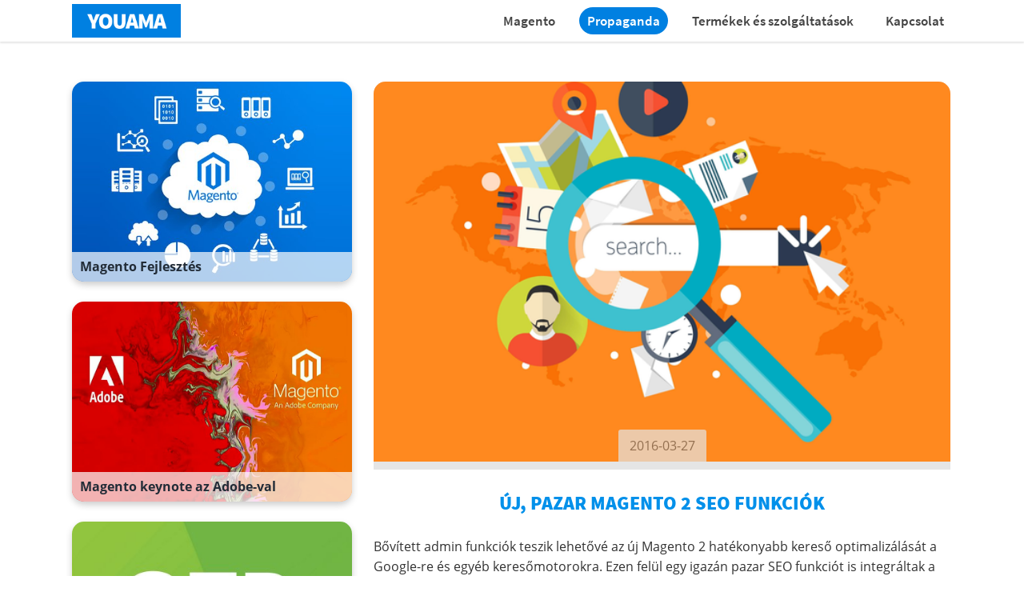

--- FILE ---
content_type: text/html; charset=utf-8
request_url: https://youama.hu/magento-propaganda/uj-pazar-magento-2-seo-funkciok
body_size: 5305
content:
            <!DOCTYPE html>
            <html lang="hu">
            <head>
                <meta http-equiv="Content-Type" content="text/html; charset=utf-8">
                <meta charset="utf-8">
                <title>Új, pazar Magento 2 SEO funkciók - Youama</title>
                <meta name="description" content="Bővített admin funkciók teszik lehetővé az új Magento 2 hatékonyabb kereső optimalizálását a Google-re és egyéb keresőmotorokra. Ezen felül egy igazán pazar SEO funkciót is integráltak a Magento 2 webshopba: a Schema.org-on alapuló Google Rich Snippetek átszövik a teljes Magento 2-t. A Magento eddig ismert SEO funkciói természetesen megmaradtak, de nézzük milyen új funkciók és lehetőségek váltal elérhetővé.">
                <meta name="keywords" content="magento,magento2,webshop,shop,áruház,webáruház,ecommerce,php,integráció,vásárlás,seo">
                <meta name="robots" content="INDEX,FOLLOW">
                <meta name="author" content="Belicza Dávid, YOUAMA.HU., https://youama.hu">
                <meta name="viewport" content="width=device-width user-scalable=0 initial-scale=1.0">
                <meta name="theme-color" content="#007fe0">
                <link rel="icon" href="https://youama.hu/favicon.ico" type="image/x-icon">
                <link rel="shortcut icon" href="https://youama.hu/favicon.ico" type="image/x-icon">
                <link href="https://fonts.googleapis.com/css?family=Open+Sans:400,300" rel="stylesheet" type="text/css">
                <link rel="stylesheet" href="https://youama.hu/frontend/css/styles.css" type="text/css">
                <link rel="stylesheet" href="https://youama.hu/frontend/css/remote.css" type="text/css">
                <script src="https://youama.hu/frontend/js/jquery.js"></script>
                <link rel="canonical" href="https://youama.hu/magento-propaganda/uj-pazar-magento-2-seo-funkciok">
                <script>
                    (function(i,s,o,g,r,a,m){i['GoogleAnalyticsObject']=r;i[r]=i[r]||function(){
                            (i[r].q=i[r].q||[]).push(arguments)},i[r].l=1*new Date();a=s.createElement(o),
                        m=s.getElementsByTagName(o)[0];a.async=1;a.src=g;m.parentNode.insertBefore(a,m)
                    })(window,document,'script','//www.google-analytics.com/analytics.js','ga');

                    ga('create', 'UA-72241812-1', 'auto');
                    ga('send', 'pageview');
                </script>
            </head>
            <body>
                <div class="cover"></div>

                <div class="wrapper">

                    <header class="outer-block outer-header no-select" itemscope itemtype="https://schema.org/WPHeader">
                        <div class="inner-block inner-header">
                            <div class="header-logo">
                                <a href="https://youama.hu" class="youama-font youama-weight" rel="nofollow">
                                    <img
                                        src="https://youama.hu/frontend/image/logo_magento_webaruhaz_fejlesztes_keszites_2.png"
                                        alt="Magento Webáruház Fejlesztés"/>
                                </a>
                            </div>
                            <nav class="menu youama-font">
                                <ul>
                                    <li class="menu-home" itemscope itemtype="https://schema.org/SiteNavigationElement">
                                        <a href="https://youama.hu" itemprop="url">
                                            <span itemprop="name">Magento</span>
                                        </a>
                                    </li>
                                    <li class="menu-blog" itemscope itemtype="https://schema.org/SiteNavigationElement">
                                        <a href="https://youama.hu/magento-propaganda" itemprop="url">
                                            <span itemprop="name">Propaganda</span>
                                        </a>
                                    </li>
                                    <li class="menu-products" itemscope itemtype="https://schema.org/SiteNavigationElement">
                                        <a href="https://youama.hu/magento-webshop-fejlesztes" itemprop="url">
                                            <span itemprop="name">Termékek és szolgáltatások</span>
                                        </a>
                                    </li>
                                    <li class="menu-contact" itemscope itemtype="https://schema.org/SiteNavigationElement">
                                        <a href="https://youama.hu/kapcsolat" itemprop="url">
                                            <span itemprop="name">Kapcsolat</span>
                                        </a>
                                    </li>
                                </ul>
                            </nav>
                            <div class="hamburger-menu">
                                <div class="menu-button">
                                    <a id="nav-toggle" href="#">
                                        <span></span>
                                    </a>
                                </div>
                            </div>
                        </div>
                    </header>

                    <div class="outer-block outer-header-helper">
                        <div class="inner-block inner-header-helper">
                        </div>
                    </div>
                    <div class="outer-block outer-content">
                <div class="inner-block inner-content">

                    <article class="outer-box post-entry normal-post post-to-right" itemscope itemtype="https://schema.org/NewsArticle">
                        <meta itemscope itemprop="mainEntityOfPage"  itemType="https://schema.org/WebPage" itemid="https://youama.hu/magento-propaganda" />

                        <div class="inner-box">

                            <div class="lead-image" itemprop="image" itemscope itemtype="https://schema.org/ImageObject">
                                <img src="https://youama.hu/media/post/thumb-seo.png" />
                                <meta itemprop="url" content="https://youama.hu/media/post/thumb-seo.png" />
                                <meta itemprop="width" content="696" />
                                <meta itemprop="height" content="696" />
                            </div>

                            <p class="date" itemprop="datePublished">
                                2016-03-27                            </p>

                            <h1 class="title" itemprop="headLine">
                                Új, pazar Magento 2 SEO funkciók                            </h1>

                            <p class="preview" itemprop="description">
                                Bővített admin funkciók teszik lehetővé az új Magento 2 hatékonyabb kereső optimalizálását a Google-re és egyéb keresőmotorokra. Ezen felül egy igazán pazar SEO funkciót is integráltak a Magento 2 webshopba: a Schema.org-on alapuló Google Rich Snippetek átszövik a teljes Magento 2-t. A Magento eddig ismert SEO funkciói természetesen megmaradtak, de nézzük milyen új funkciók és lehetőségek váltal elérhetővé.                            </p>

                            <div class="content">
                                <h2>
Automatizált meta Tagek, termékkép feliratok
</h2>

<p>
A már korábbról ismert termék oldali meta funkciók automatikusan is kitölthetővé váltak, amelyeket a helyfoglalókkal konfigurálhatunk, így nem kell majd egyenként kitölteni a meta adatokat. Természetesen mindez tömegesen állítható egyszerre az összes termékre, de akár külön-külön is, valamint boltonként illetve globálisan. Ezzel együtt a termékképek feliratozása is lehetővé vált, amely segítségével a Google gyorsabban és könyebben tudja meghatározni, hogy miről szól a kép.
</p>

<span class="post-image">
<img src="https://youama.hu/media/post/meta-tags.png" alt="Termék meta tagek">
</span>

<h2>
Tovább fejlesztett Canonical URL készítő
</h2>

<p>
A canonical URL mostmár nem csak a kategóriákat védi egymástól, hanem magán a kategórián belül is rendet tesz. Ha beállítjuk, a canonical tag szűrés esetén is mindig a kategóriára mutat, így <strong>sok százszoros tartalom duplikálódástól menti meg a webshopot</strong>. A kategória oldalon mostmár a lapozó tag is megjelenik a meta adatokban, amely közli a Google-lel és az egyéb keresőmotorokkal, hogy a kategória oldalnak folytatása van - amennyiben lapozható az oldal.
</p>

<h2>
Konfigurálható sitemap és robots.txt
</h2>

<span class="post-image">
<img src="https://youama.hu/media/post/xml-sitemap.png" alt="Magento sitemap robots.txt">
</span>


<p>
Az új oldaltérkép generálót már lehetséges konfigurálni. Megadhatjuk az oldal típusok értékét, így súlyozva az oldalakat a Google-ben. Pl. a termék oldalaknak nagyobb értéket állíthatunk be, míg a CMS oldalakat (impresszum, ÁSZF) hátrébb sorolhatjuk. A robots.txt pedig - amelyben a sitemap is jelölve van - szabadon szerkeszthetővé vált az admin felületen keresztül.
</p>

<h2>
Schema.org - az "oldal beszél" funkció
</h2>

<p>
A Schema.org egy specifikáció a HTML kiegészítéséhez, amelyet a Magento 2 alap sablonja is használ. A Schema.org funkcióit felhasználva a webshopból sokkal egyértelműbb adatokat tud kinyerni a Google, mint a Schema.org nélkül. Így a Magento képes <i>megmondani</i> a Google-nek, hogy mennyi a termék ára, melyik leírás tartozik hozzá, mennyire értékelték, kik értékelték, ki a gyártója és még rengeteg egyéb hasonló információt képes <i>közölni</i> a Google számára. 
</p>

<h1 class="quote">
...a Magento képes megmondani a Google-nek, hogy mennyi a termék ára, melyik leírás tartozik hozzá, mennyire értékelték, kik értékelték...
</h1>

<p>
Ez azért is előnyős, mert ha rákeresünk a Google-ben egy konkrét termékre, amely több áruházban is megtalálható, akkor a Google nagy eséllyel annak az áruháznak a termékét fogja előrébb venni, amelyik megfelelően fel lett <i>drótozva</i> a Shcmea.org funkcióival. A Google időnként az ilyen találatokat részletezve, kiemelve listázza. <strong>A kiemelt listázásban lévő extra elemeket a Google Rich Snippet-nek nevezi</strong>. Ezek a snippetek azért is fontosak, mert a Google Asszisztens (egy mesterséges intelligencia réteg a Google kereső felett) ezeket kommunikálja a felhasználók számára, gyakran definíciókat, gallériákat, egyedi listákat épít belőle a kereső rendszer.
</p>

<span class="post-image">
<img src="https://youama.hu/media/post/rich-snippets.png" alt="Magento schema.org rich snippets">
</span>

<h2>
Szorosabb Google integráció
</h2>

<span class="post-image">
<img src="https://youama.hu/media/post/google-api.png" alt="Google SEO adwords Magento">
</span>

<p>
A Magento 2 már jóval szorosabban integrálva lett a Google-lel, mint elődje. A Universal Google Analytics, a Tracking, az AdWords és a Tag Managerek váltak könnyebben konfigurálhatóvá. Ez utóbbi funkció csak az Enterprise kiadásba került bele alap funkcióként.
</p>                            </div>

                            <div class="rich-meta-author">
                                <span class="meta-item" itemprop="author" itemscope itemtype="https://schema.org/Person">
                                    Ezt a cikket <span itemprop="name">Magento szakértők</span> publikálták</span>

                                <span class="meta-item" itemprop="publisher" itemscope itemtype="https://schema.org/Organization">
                                    <span itemprop="logo" itemscope itemtype="https://schema.org/ImageObject">
                                        <img src="https://youama.hu/frontend/image/magento_szakerto.png" />
                                        <meta itemprop="url" content="https://youama.hu/frontend/image/business_logo.png">
                                        <meta itemprop="width" content="600">
                                        <meta itemprop="height" content="60">
                                    </span>
                                    <meta itemprop="name" content="Youama" />
                                </span>
                            </div>
                        </div>

                        <meta itemprop="datePublished" content="2016-03-27"/>
                        <meta itemprop="dateModified" content="2016-03-27"/>
                    </article>

                    <aside class="thin-left">
                        <div class="collection-block">

                            <div class="product-list">

                                <div class="mini-block-item box-round box-shadow-width-hover first odd">
                                    <div class="mini-block-inner">
                                        <a href="https://youama.hu/magento-webaruhaz-fejlesztes-hosting-seo">
                                            <div class="virtual-image" style="background-image: url('https://youama.hu/frontend/image/product-development-3.jpg');">
                                            </div>
                                        </a>
                                        <div class="regular-box-title">
                                            <div class="text-line-bg">
                                            </div>
                                            <h5 class="title">
                                                <a href="https://youama.hu/magento-webaruhaz-fejlesztes-hosting-seo">
                                                    Magento Fejlesztés                                                </a>
                                            </h5>
                                        </div>
                                    </div>
                                </div>

                                                                
                                                                    
                                                                            <div class="mini-block-item box-round box-shadow-width-hover even">
                                            
                                            <div class="mini-block-inner">
                                                <a href="https://youama.hu/magento-propaganda/magento-keynote-az-adobe-val">
                                                    <div class="virtual-image" style="background-image: url('https://youama.hu/media/post/thumb-magento-adobe.jpg');">
                                                    </div>
                                                </a>
                                                <div class="regular-box-title">
                                                    <div class="text-line-bg">
                                                    </div>
                                                    <h5 class="title">
                                                        <a href="https://youama.hu/magento-propaganda/magento-keynote-az-adobe-val">
                                                            Magento keynote az Adobe-val                                                        </a>
                                                    </h5>
                                                </div>
                                            </div>
                                        </div>
                                                                                                        
                                                                            <div class="mini-block-item box-round box-shadow-width-hover odd">
                                            
                                            <div class="mini-block-inner">
                                                <a href="https://youama.hu/magento-propaganda/ingyenes-otp-bankkartyas-fizetes-magento-2-webaruhazra">
                                                    <div class="virtual-image" style="background-image: url('https://youama.hu/media/post/thumb-fizetesi-modul-otp-2.jpg');">
                                                    </div>
                                                </a>
                                                <div class="regular-box-title">
                                                    <div class="text-line-bg">
                                                    </div>
                                                    <h5 class="title">
                                                        <a href="https://youama.hu/magento-propaganda/ingyenes-otp-bankkartyas-fizetes-magento-2-webaruhazra">
                                                            Ingyenes OTP bankkártyás fizetés Magento 2 webáruházra                                                        </a>
                                                    </h5>
                                                </div>
                                            </div>
                                        </div>
                                                                                                        
                                                                            <div class="mini-block-item box-round box-shadow-width-hover even">
                                            
                                            <div class="mini-block-inner">
                                                <a href="https://youama.hu/magento-propaganda/a-big-bus-is-magento-webaruhazat-hasznal">
                                                    <div class="virtual-image" style="background-image: url('https://youama.hu/media/post/thumb-magento-big-bus-webaruhaz-fejlesztes.jpg');">
                                                    </div>
                                                </a>
                                                <div class="regular-box-title">
                                                    <div class="text-line-bg">
                                                    </div>
                                                    <h5 class="title">
                                                        <a href="https://youama.hu/magento-propaganda/a-big-bus-is-magento-webaruhazat-hasznal">
                                                            A Big Bus is Magento webáruházat használ                                                        </a>
                                                    </h5>
                                                </div>
                                            </div>
                                        </div>
                                                                                                        
                                                                            <div class="mini-block-item box-round box-shadow-width-hover odd">
                                            
                                            <div class="mini-block-inner">
                                                <a href="https://youama.hu/magento-propaganda/a-magento-mar-nem-csak-e-kereskedelemi-platform">
                                                    <div class="virtual-image" style="background-image: url('https://youama.hu/media/post/thumb-a-magento-mar-nem-csak-e-commerce.jpg');">
                                                    </div>
                                                </a>
                                                <div class="regular-box-title">
                                                    <div class="text-line-bg">
                                                    </div>
                                                    <h5 class="title">
                                                        <a href="https://youama.hu/magento-propaganda/a-magento-mar-nem-csak-e-kereskedelemi-platform">
                                                            A Magento már nem csak e-kereskedelemi platform                                                        </a>
                                                    </h5>
                                                </div>
                                            </div>
                                        </div>
                                                                                                        
                                                                            <div class="mini-block-item box-round box-shadow-width-hover even">
                                            
                                            <div class="mini-block-inner">
                                                <a href="https://youama.hu/magento-propaganda/bezart-a-magento-connect-sok-ezer-modul-tunt-el">
                                                    <div class="virtual-image" style="background-image: url('https://youama.hu/media/post/thumb-sok-ezer-magento-modul-tunt-el-bezart-connect.jpg');">
                                                    </div>
                                                </a>
                                                <div class="regular-box-title">
                                                    <div class="text-line-bg">
                                                    </div>
                                                    <h5 class="title">
                                                        <a href="https://youama.hu/magento-propaganda/bezart-a-magento-connect-sok-ezer-modul-tunt-el">
                                                            Bezárt a Magento Connect, sok ezer modul tűnt el                                                        </a>
                                                    </h5>
                                                </div>
                                            </div>
                                        </div>
                                                                                                        
                                                                            <h5 class="title more-title">
                                            <a href="https://youama.hu/magento-propaganda/kodbiztonsag-a-magento-2-ben-interceptor">
                                                Kódbiztonság a Magento 2-ben: Interceptor                                            </a>
                                        </h5>
                                                                                                        
                                                                            <h5 class="title more-title">
                                            <a href="https://youama.hu/magento-propaganda/objektumorientalt-tervezesi-mintak">
                                                Objektumorientált tervezési minták                                            </a>
                                        </h5>
                                                                                                        
                                                                            <h5 class="title more-title">
                                            <a href="https://youama.hu/magento-propaganda/a-burger-king-is-magentot-hasznal">
                                                A Burger King is Magentot használ                                            </a>
                                        </h5>
                                                                                                        
                                                                            <h5 class="title more-title">
                                            <a href="https://youama.hu/magento-propaganda/visszatert-az-alapito">
                                                Visszatért az alapító                                            </a>
                                        </h5>
                                                                                                        
                                                                            <h5 class="title more-title">
                                            <a href="https://youama.hu/magento-propaganda/mvvm-a-magento-utokartyaja">
                                                MVVM - A Magento ütőkártyája                                            </a>
                                        </h5>
                                                                    
                                <h5 class="title more-title last-of-aside">
                                    <a href="https://youama.hu/magento-propaganda">
                                        Mégtöbb Magento cikk...
                                    </a>
                                </h5>

                            </div>

                        </div>
                    </aside>

                </div>
            </div>
                        <footer class="outer-block outer-footer no-select" itemscope itemtype="https://schema.org/WPFooter">
                    <div class="inner-block inner-footer">
                        <ul class="impress-menu">
                            <li itemscope itemtype="https://schema.org/SiteNavigationElement">
                                <a href="https://youama.hu" itemprop="url">
                                    <span itemprop="name">Magento</span>
                                </a>
                            </li>
                            <li itemscope itemtype="https://schema.org/SiteNavigationElement">
                                <a href="https://youama.hu/magento-propaganda" itemprop="url">
                                    <span itemprop="name">Propaganda</span>
                                </a>
                            </li>
                            <li itemscope itemtype="https://schema.org/SiteNavigationElement">
                                <a href="https://youama.hu/magento-webshop-fejlesztes" itemprop="url">
                                    <span itemprop="name">Termékek és szolgáltatások</span>
                                </a>
                            </li>
                            <li itemscope itemtype="https://schema.org/SiteNavigationElement">
                                <a href="https://youama.hu/impresszum" itemprop="url">
                                    <span itemprop="name">Impresszum</span>
                                </a>
                            </li>
                            <li itemscope itemtype="https://schema.org/SiteNavigationElement">
                                <a href="https://youama.hu/kapcsolat" itemprop="url">
                                    <span itemprop="name">Kapcsolat</span>
                                </a>
                            </li>
                            <li itemscope itemtype="https://schema.org/SiteNavigationElement">
                                <a target="_blank" href="http://www.youama.com" itemprop="url">
                                    <span itemprop="name">English</span>
                                </a>
                            </li>
                        </ul>
                        <div class="social">
                            <a href="https://plus.google.com/+YouamaHu-Magento-Fejlesztes" target="_blank" class="google">
                                <span>Google Plus</span>
                            </a>
                            <a href="https://www.youtube.com/channel/UC_9z3qlUMO-RT2x-rZuMeuQ" target="_blank" class="youtube">
                                <span>Youtube</span>
                            </a>
                        </div>
                        <div class="licence">
                            <p class="logo-mini">
                                <img src="https://youama.hu/frontend/image/logo_black.png" itemprop="author" rel="author" alt="Magento Webáruház Fejlesztés"/>
                            </p>
                            <p class="rights">
                                A Magento &reg; márkanév tulajdonosa a Magento Inc.
                                <br />
                                Youama&trade; 2012 - 2026 Minden jog fenntartva.
                                <br />
                                <a href="https://davidbelicza.com" target="_blank">Belicza Dávid</a>
                            </p>
                        </div>

                    </div>
                </footer>

                </div> <!-- wrapper -->

                <script src="https://youama.hu/frontend/js/animation.js"></script>
                <script src="https://youama.hu/frontend/js/mail.js"></script>
                <script src="https://youama.hu/frontend/js/remote.js"></script>

                <script>
                    jQuery(document).ready(function() {
                        var registeredPage = 'blog';

                        if (registeredPage === 'contact') {
                            jQuery().youamaMailer({
                                url: 'https://youama.hu/'
                            });
                        }

                        jQuery().youamaAnimation({
                            page : registeredPage
                        });

                        jQuery('.youama-thumb').featherlight();
                    });
                </script>
            </body>
            </html>
        

--- FILE ---
content_type: text/css
request_url: https://youama.hu/frontend/css/styles.css
body_size: 49945
content:
@font-face {
  font-family: 'Source Sans Pro';
  font-style: normal;
  font-weight: 300;
  src: local('Source Sans Pro Light'), local('SourceSansPro-Light'), url(https://fonts.gstatic.com/s/sourcesanspro/v11/6xKydSBYKcSV-LCoeQqfX1RYOo3ik4zwmRdr.ttf) format('truetype');
}
@font-face {
  font-family: 'Source Sans Pro';
  font-style: normal;
  font-weight: 400;
  src: local('Source Sans Pro Regular'), local('SourceSansPro-Regular'), url(https://fonts.gstatic.com/s/sourcesanspro/v11/6xK3dSBYKcSV-LCoeQqfX1RYOo3qNq7g.ttf) format('truetype');
}
@font-face {
  font-family: 'Source Sans Pro';
  font-style: normal;
  font-weight: 600;
  src: local('Source Sans Pro SemiBold'), local('SourceSansPro-SemiBold'), url(https://fonts.gstatic.com/s/sourcesanspro/v11/6xKydSBYKcSV-LCoeQqfX1RYOo3i54rwmRdr.ttf) format('truetype');
}
@font-face {
  font-family: 'Source Sans Pro';
  font-style: normal;
  font-weight: 700;
  src: local('Source Sans Pro Bold'), local('SourceSansPro-Bold'), url(https://fonts.gstatic.com/s/sourcesanspro/v11/6xKydSBYKcSV-LCoeQqfX1RYOo3ig4vwmRdr.ttf) format('truetype');
}
@font-face {
  font-family: 'Source Sans Pro';
  font-style: normal;
  font-weight: 900;
  src: local('Source Sans Pro Black'), local('SourceSansPro-Black'), url(https://fonts.gstatic.com/s/sourcesanspro/v11/6xKydSBYKcSV-LCoeQqfX1RYOo3iu4nwmRdr.ttf) format('truetype');
}
@font-face {
  font-family: 'Open Sans';
  font-style: normal;
  font-weight: 300;
  src: local('Open Sans Light'), local('OpenSans-Light'), url(https://fonts.gstatic.com/s/opensans/v15/mem5YaGs126MiZpBA-UN_r8OXOhs.ttf) format('truetype');
}
@font-face {
  font-family: 'Open Sans';
  font-style: normal;
  font-weight: 400;
  src: local('Open Sans Regular'), local('OpenSans-Regular'), url(https://fonts.gstatic.com/s/opensans/v15/mem8YaGs126MiZpBA-UFW50e.ttf) format('truetype');
}
@font-face {
  font-family: 'Open Sans';
  font-style: normal;
  font-weight: 700;
  src: local('Open Sans Bold'), local('OpenSans-Bold'), url(https://fonts.gstatic.com/s/opensans/v15/mem5YaGs126MiZpBA-UN7rgOXOhs.ttf) format('truetype');
}
@font-face {
  font-family: 'Open Sans';
  font-style: normal;
  font-weight: 800;
  src: local('Open Sans ExtraBold'), local('OpenSans-ExtraBold'), url(https://fonts.gstatic.com/s/opensans/v15/mem5YaGs126MiZpBA-UN8rsOXOhs.ttf) format('truetype');
}
body {
  margin: 0 auto;
  padding: 0;
  background-color: #ffffff;
  font-family: 'Open Sans', sans-serif;
  font-weight: 300;
  -webkit-font-smoothing: antialiased;
}
hr {
  border: 1px solid #eeeeee;
  margin-top: 20px;
  margin-bottom: 40px;
}
.no-wrap {
  white-space: nowrap;
}
.no-select {
  -webkit-touch-callout: none;
  -webkit-user-select: none;
  -khtml-user-select: none;
  -moz-user-select: none;
  -ms-user-select: none;
  user-select: none;
}
.youama-font {
  font-family: 'Source Sans Pro', sans-serif;
}
.youama-weight {
  font-weight: 700;
}
.attention-title {
  color: #0090ea;
}
.outer-block {
  float: left;
  width: 100%;
  background-color: #ffffff;
}
.inner-block {
  max-width: 1100px;
  margin: 0 auto;
}
.bordered-block {
  border-top: 1px solid #cccccc;
  border-bottom: 1px solid #cccccc;
}
.outer-header {
  background-color: #ffffff;
  position: fixed;
  z-index: 999;
  box-shadow: 0 2px 2px rgba(0, 0, 0, 0.1);
}
.outer-header-helper {
  height: 52px;
  transition: 0.2s ease-in-out;
  -o-transition: 0.2s ease-in-out;
  -moz-transition: 0.2s ease-in-out;
  -webkit-transition: 0.2s ease-in-out;
  background-color: #ffffff;
}
.outer-header-helper.close-in-header {
  height: 40px;
}
.outer-header.close-in-header .header-logo img {
  height: 40px;
  width: auto;
  padding: 0;
}
.outer-header.close-in-header .menu ul {
  margin-top: 3px;
}
.outer-header.close-in-header .menu li {
  margin-left: 5px;
}
.outer-header.close-in-header .menu-button {
  padding-top: 17px !important;
}
.menu-button {
  transition: 0.2s ease-in-out;
  -o-transition: 0.2s ease-in-out;
  -moz-transition: 0.2s ease-in-out;
  -webkit-transition: 0.2s ease-in-out;
}
.header-logo {
  float: left;
  background-color: #ffffff;
  line-height: 0;
}
.header-logo img {
  height: 42px;
  padding: 5px 0;
  width: auto;
  transition: 0.2s ease-in-out;
  -o-transition: 0.2s ease-in-out;
  -moz-transition: 0.2s ease-in-out;
  -webkit-transition: 0.2s ease-in-out;
}
@media screen and (max-width: 1015px) {
  .header-logo img {
    height: 52px;
    padding: 0;
  }
}
.header-logo a,
.header-logo a:hover,
.header-logo a:visited {
  text-decoration: none;
}
.featherlight {
  -webkit-tap-highlight-color: rgba(0, 0, 0, 0);
}
.cover {
  display: none;
  position: fixed;
  left: 0;
  top: 0;
  width: 100%;
  height: 100%;
  z-index: 990;
  background-color: #0A264E;
  opacity: 0;
  transition: 0.5s ease-in-out;
  -o-transition: 0.5s ease-in-out;
  -moz-transition: 0.5s ease-in-out;
  -webkit-transition: 0.5s ease-in-out;
}
.menu {
  float: right;
}
.menu ul {
  padding: 0;
  float: left;
  margin: 9px 0 0;
  transition: 0.2s ease-in-out;
  -o-transition: 0.2s ease-in-out;
  -moz-transition: 0.2s ease-in-out;
  -webkit-transition: 0.2s ease-in-out;
}
.menu ul li {
  margin: 0;
  padding: 0;
  list-style: none;
  float: left;
  margin-left: 20px;
  transition: 0.2s ease-in-out;
  -o-transition: 0.2s ease-in-out;
  -moz-transition: 0.2s ease-in-out;
  -webkit-transition: 0.2s ease-in-out;
}
.menu ul li a,
.menu ul li a:visited {
  color: #444444;
  text-decoration: none;
  font-weight: 600;
  font-size: 17px;
  padding: 6px 10px;
  display: inline;
  float: left;
  border-radius: 50px;
}
.menu ul li a:hover {
  color: #ffffff;
  text-decoration: none;
  background-color: #0080e1;
  transition: 0.2s ease-in-out;
  -o-transition: 0.2s ease-in-out;
  -moz-transition: 0.2s ease-in-out;
  -webkit-transition: 0.2s ease-in-out;
}
.menu ul li.active-menu a {
  color: #ffffff;
  text-decoration: none;
  background-color: #0080e1;
  transition: 0.5s ease-in-out;
  -o-transition: 0.5s ease-in-out;
  -moz-transition: 0.5s ease-in-out;
  -webkit-transition: 0.5s ease-in-out;
}
@media screen and (max-width: 1140px) {
  .inner-block {
    margin-left: 40px;
    margin-right: 40px;
  }
}
@media screen and (max-width: 1015px) {
  .inner-block {
    margin-left: 20px;
    margin-right: 20px;
  }
  .inner-header {
    margin-left: 0;
    margin-right: 0;
  }
  .function-block .left,
  .function-block .right {
    float: left !important;
    width: 100% !important;
  }
  .hamburger-menu {
    position: fixed;
    right: 20px;
    top: 0;
    -webkit-tap-highlight-color: rgba(0, 0, 0, 0);
  }
  .hamburger-menu .menu-button {
    position: relative;
    width: 40px;
    height: 40px;
    cursor: pointer;
    padding-top: 23px;
  }
  .hamburger-menu .menu-button #nav-toggle span,
  .hamburger-menu .menu-button #nav-toggle span:before,
  .hamburger-menu .menu-button #nav-toggle span:after {
    cursor: pointer;
    border-radius: 4px;
    height: 5px;
    width: 35px;
    background: #007fe0;
    position: absolute;
    display: block;
    content: '';
  }
  .hamburger-menu .menu-button #nav-toggle span:before {
    top: -10px;
  }
  .hamburger-menu .menu-button #nav-toggle span:after {
    bottom: -10px;
  }
  .hamburger-menu .menu-button #nav-toggle span,
  .hamburger-menu .menu-button #nav-toggle span:before,
  .hamburger-menu .menu-button #nav-toggle span:after {
    transition: 0.2s ease-in-out;
    -o-transition: 0.2s ease-in-out;
    -moz-transition: 0.2s ease-in-out;
    -webkit-transition: 0.2s ease-in-out;
  }
  .hamburger-menu .menu-button #nav-toggle.active span {
    background-color: transparent;
  }
  .hamburger-menu .menu-button #nav-toggle.active span:before,
  .hamburger-menu .menu-button #nav-toggle.active span:after {
    top: 0;
  }
  .hamburger-menu .menu-button #nav-toggle.active span:before {
    transform: rotate(45deg);
  }
  .hamburger-menu .menu-button #nav-toggle.active span:after {
    transform: rotate(-45deg);
  }
  .menu {
    display: none;
    position: fixed;
    width: 100%;
    height: 100%;
    left: 0;
    top: 70px;
  }
  .menu ul {
    margin: 0 20%;
    padding: 0;
    float: none;
  }
  .menu ul li {
    float: left;
    clear: both;
    padding: 0;
    margin: 0 !important;
    width: 100%;
    opacity: 0;
    transition: 0.5s ease-in-out;
    -o-transition: 0.5s ease-in-out;
    -moz-transition: 0.5s ease-in-out;
    -webkit-transition: 0.5s ease-in-out;
  }
  .menu ul li a,
  .menu ul li a:hover,
  .menu ul li a:visited,
  .menu ul li a:visited:hover {
    color: #ffffff;
    font-size: 18px;
    display: block;
    text-align: center;
    float: none;
    background-color: #0080e1;
    padding: 10px 5px;
    border: 0;
    transition: 0.1s ease-in-out;
    -o-transition: 0.1s ease-in-out;
    -moz-transition: 0.1s ease-in-out;
    -webkit-transition: 0.1s ease-in-out;
    -webkit-tap-highlight-color: rgba(18, 104, 202, 0.8);
  }
  .menu ul li a:active,
  .menu ul li a:hover,
  .menu ul li a:visited:hover {
    background-color: white !important;
    color: #0080e1;
  }
  .menu ul li.active-menu a {
    background-color: white !important;
    color: #0080e1;
  }
  .menu-step1 .menu {
    display: block;
  }
  .menu-step1 .cover {
    display: block;
  }
  .menu-step1 .header-logo {
    background-color: #007fe0;
  }
  .menu-step2 .header-logo {
    text-align: center;
    transition: 0.5s ease-in-out;
    -o-transition: 0.5s ease-in-out;
    -moz-transition: 0.5s ease-in-out;
    -webkit-transition: 0.5s ease-in-out;
  }
  .menu-step3 .cover {
    opacity: 0.8;
  }
  .menu-step3 .hamburger-menu .menu-button #nav-toggle span:before,
  .menu-step3 .hamburger-menu .menu-button #nav-toggle span:after {
    background: #ffffff;
  }
  .menu-step3 .hamburger-menu .menu-button #nav-toggle:not(.active) span {
    background: #ffffff;
  }
  .menu-step4 .menu li {
    margin: 10px 0 !important;
    opacity: 1;
  }
  .menu-step4 .hamburger-menu .menu-button #nav-toggle.active span {
    background: transparent;
  }
}
.box-round {
  border-radius: 15px;
  overflow: hidden;
}
.box-shadow,
.box-shadow-width-hover {
  box-shadow: 0 4px 8px 0 rgba(0, 0, 0, 0.2);
  transition: 0.3s ease-in-out;
  -o-transition: 0.3s ease-in-out;
  -moz-transition: 0.3s ease-in-out;
  -webkit-transition: 0.3s ease-in-out;
}
.box-shadow-width-hover:hover {
  box-shadow: 0 10px 20px 0 rgba(0, 0, 0, 0.5);
}
.box-opacity-hover .virtual-image,
.box-opacity-hover .text-line-bg {
  transition: 0.3s ease-in-out;
  -o-transition: 0.3s ease-in-out;
  -moz-transition: 0.3s ease-in-out;
  -webkit-transition: 0.3s ease-in-out;
}
.box-opacity-hover:hover .virtual-image {
  opacity: 0.6 !important;
}
.box-opacity-hover:hover .text-line-bg {
  opacity: 0.9 !important;
  background-color: #f8f8f8 !important;
}
.outer-promo {
  height: 370px;
  background-image: url("../image/bg03.jpg");
  background-size: 1920px auto;
  background-position: center bottom;
  background-repeat: no-repeat;
  background-color: #fff;
}
.title-promo-0 {
  font-size: 40px;
  font-weight: 900;
  font-family: 'Open Sans', sans-serif;
  color: #ffffff;
  text-transform: uppercase;
  text-align: center;
  padding: 20px;
  line-height: 1.1;
  transition: 0.2s ease-in-out;
  -o-transition: 0.2s ease-in-out;
  -moz-transition: 0.2s ease-in-out;
  -webkit-transition: 0.2s ease-in-out;
}
.title-promo-0 span span {
  vertical-align: super;
  font-size: 24px;
}
.title-promo-1 {
  max-width: 424px;
  text-align: center;
  color: white;
  font-size: 20px;
  margin: 20px auto;
  padding: 0;
}
.home-block {
  font-family: 'Open Sans', sans-serif;
  font-size: 16px;
  background-color: white;
}
.green-block {
  background-color: #0090ea;
  color: white;
}
.intro-block {
  padding: 30px 0;
  border-top: 1px solid #eeeeee;
}
.intro-block p {
  color: #222c37;
  font-weight: 400;
  line-height: 1.6;
}
.intro-block p span {
  font-weight: 700;
  color: #0090ea;
}
@media screen and (max-width: 650px) {
  .outer-promo h1 {
    padding: 20px 0 0 0;
  }
}
@media screen and (max-width: 560px) {
  .outer-promo h1 {
    padding: 0;
  }
}
@media screen and (max-width: 400px) {
  .outer-promo h2 {
    font-size: 18px;
  }
}
@media screen and (max-width: 359px) {
  .outer-promo h1 {
    font-size: 30px;
  }
}
.propaganda-block {
  padding-top: 40px;
  padding-bottom: 40px;
}
.propaganda-block .propaganda-list {
  float: left;
}
.propaganda-block .propaganda-list .mini-block-row {
  clear: both;
  position: relative;
}
.propaganda-block .propaganda-list .mini-block-row .mini-block-item.last {
  margin-right: 0 !important;
}
.propaganda-block .propaganda-list .mini-block-row .mini-block-item {
  position: relative;
  float: left;
  width: 350px;
  height: 250px;
  margin-right: 25px;
  margin-bottom: 25px;
}
.propaganda-block .propaganda-list .mini-block-row .mini-block-item .mini-block-inner {
  line-height: 0;
}
.propaganda-block .propaganda-list .mini-block-row .mini-block-item .mini-block-inner .virtual-image {
  width: 350px;
  height: 250px;
  background-size: auto 250px;
  background-position: center center;
  background-repeat: no-repeat;
  transition: 0.3s ease-in-out;
  -o-transition: 0.3s ease-in-out;
  -moz-transition: 0.3s ease-in-out;
  -webkit-transition: 0.3s ease-in-out;
}
.propaganda-block .propaganda-list .mini-block-row .mini-block-item .mini-block-inner .text-line {
  position: absolute;
  bottom: 0;
  left: 0;
  width: 100%;
}
.propaganda-block .propaganda-list .mini-block-row .mini-block-item .mini-block-inner .text-line .text-line-bg {
  position: absolute;
  width: 100%;
  height: 100%;
  bottom: 0;
  left: 0;
  background-color: #ffffff;
  opacity: 0.7;
}
.propaganda-block .propaganda-list .mini-block-row .mini-block-item .mini-block-inner .text-line .title {
  text-align: left;
  margin: 0;
  padding: 10px;
  line-height: 1.1;
  font-size: 16px;
  position: relative;
  z-index: 2;
}
.propaganda-block .propaganda-list .mini-block-row .mini-block-item .mini-block-inner .text-line .title a {
  text-decoration: none;
  color: #222c37;
}
.propaganda-block .propaganda-promo {
  float: left;
  margin-left: 25px;
}
.propaganda-block .propaganda-promo .banner {
  width: 350px;
  height: 525px;
  float: left;
  background-image: url('../image/propaganda.jpg');
  background-position: center center;
  background-size: 350px 525px;
}
.propaganda-block .propaganda-promo .banner .title-1 {
  text-transform: uppercase;
  text-align: center;
  font-size: 40px;
  font-weight: 900;
  line-height: 1.1;
  padding: 0;
  margin: 70px 0 160px 0;
}
.propaganda-block .propaganda-promo .banner .title-1 a {
  text-decoration: none;
  color: #ffffff;
}
.propaganda-block .propaganda-promo .banner .title-2 {
  text-align: center;
  font-size: 22px;
  margin: 0 auto;
  padding: 10px;
  border-radius: 10px;
  background-color: #ea4b76;
  width: 200px;
  line-height: 1;
  text-transform: uppercase;
  transition: 0.3s ease-in-out;
  -o-transition: 0.3s ease-in-out;
  -moz-transition: 0.3s ease-in-out;
  -webkit-transition: 0.3s ease-in-out;
}
.propaganda-block .propaganda-promo .banner .title-2 a,
.propaganda-block .propaganda-promo .banner .title-2 a:visited,
.propaganda-block .propaganda-promo .banner .title-2 a:hover {
  text-decoration: none;
  color: #ffffff;
}
.propaganda-block .propaganda-promo .banner .title-2:hover {
  box-shadow: 0 4px 8px 0 rgba(0, 0, 0, 0.2);
}
@media screen and (max-width: 1140px) {
  .propaganda-block .propaganda-list {
    float: none;
    width: 725px;
    margin: 0 auto;
  }
  .propaganda-block .propaganda-promo {
    float: none;
    margin: 0 auto;
    width: 725px;
  }
  .propaganda-block .propaganda-promo .banner {
    width: 725px;
    height: 168px;
    background-size: 725px 168px;
  }
  .propaganda-block .propaganda-promo .banner .title-1 {
    margin-top: 20px;
    margin-bottom: 20px;
  }
}
@media screen and (max-width: 782px) {
  .propaganda-block .propaganda-list {
    width: 495px;
  }
  .propaganda-block .propaganda-list .mini-block-row .mini-block-item {
    width: 235px;
    height: 168px;
  }
  .propaganda-block .propaganda-list .mini-block-row .mini-block-item .mini-block-inner .virtual-image {
    width: 235px;
    height: 168px;
    background-size: auto 168px;
  }
  .propaganda-block .propaganda-promo {
    width: 495px;
  }
  .propaganda-block .propaganda-promo .banner {
    width: 495px;
    height: 168px;
    background-size: 495px 168px;
  }
  .propaganda-block .propaganda-promo .banner .title-1 {
    font-size: 32px;
    margin-top: 20px;
    margin-bottom: 20px;
  }
}
@media screen and (max-width: 560px) {
  .propaganda-block .propaganda-list {
    width: 315px;
  }
  .propaganda-block .propaganda-list .mini-block-row .mini-block-item {
    width: 315px;
    height: 225px;
    clear: both;
    margin-right: 0;
  }
  .propaganda-block .propaganda-list .mini-block-row .mini-block-item .mini-block-inner .virtual-image {
    width: 315px;
    height: 225px;
    background-size: auto 250px;
  }
  .propaganda-block .propaganda-promo {
    width: 315px;
  }
  .propaganda-block .propaganda-promo .banner {
    width: 315px;
    height: 225px;
    background-size: 315px 225px;
  }
}
@media screen and (max-width: 359px) {
  .propaganda-block .propaganda-list {
    width: 235px;
  }
  .propaganda-block .propaganda-list .mini-block-row .mini-block-item {
    width: 235px;
    height: 168px;
  }
  .propaganda-block .propaganda-list .mini-block-row .mini-block-item .mini-block-inner .virtual-image {
    width: 235px;
    height: 168px;
    background-size: auto 168px;
  }
  .propaganda-block .propaganda-promo {
    width: 235px;
  }
  .propaganda-block .propaganda-promo .banner {
    width: 235px;
    height: 168px;
    background-size: 235px 168px;
  }
  .propaganda-block .propaganda-promo .banner .title-1 {
    font-size: 28px;
    margin-top: 20px;
    margin-bottom: 10px;
  }
  .propaganda-block .propaganda-promo .banner .title-2 {
    max-width: 156px;
    font-size: 16px;
  }
}
.magento2-block {
  background-image: url('../image/magento2-wallpaper.jpg');
  background-color: #f9f9f9;
  background-position: center 180px;
  background-repeat: no-repeat;
  padding-bottom: 40px;
}
.magento2-block .gradient {
  padding-top: 40px;
  padding-bottom: 60px;
}
.magento2-block .right h4 {
  margin: 0 0 30px 0;
  padding: 0;
  color: #0090ea;
  font-weight: 700;
  font-size: 25px;
  text-transform: uppercase;
  font-family: 'Source Sans Pro', sans-serif;
  text-align: center;
}
.magento2-block .right .description {
  color: #000000;
  margin: 10px 0;
  font-weight: 300;
  line-height: 1.6;
}
.magento2-block .right .description span {
  font-weight: 700;
  font-style: italic;
  color: #8e8e8e;
}
.magento2-block .right ul {
  margin: 40px auto 0 auto;
  padding: 20px;
}
.magento2-block .right ul li {
  color: #ffffff;
  font-weight: 400;
  font-size: 16px;
  text-align: center;
  list-style: none;
  line-height: 1.5;
  background-color: #007fe0;
  padding: 30px 10px 30px 10px;
  float: left;
  margin: 20px 20px;
  width: 200px;
  height: 100px;
}
.magento2-block .right ul li span {
  font-weight: 700;
  color: #ffffff;
}
@media screen and (max-width: 1140px) {
  .magento2-block .right ul {
    width: 522px;
  }
}
@media screen and (max-width: 1070px) {
  .magento2-block {
    background-position: center 200px;
  }
}
@media screen and (max-width: 990px) {
  .magento2-block {
    background-position: center 260px;
  }
}
@media screen and (max-width: 650px) {
  .magento2-block {
    background-position: center bottom;
  }
  .magento2-block .right ul {
    margin: 0 auto;
    width: 215px;
  }
  .magento2-block .right ul li {
    margin-left: 0;
    margin-right: 0;
  }
}
.function-block {
  padding-top: 40px;
  padding-bottom: 40px;
}
.function-block strong {
  color: #53596a;
}
.function-block .left {
  float: left;
  width: 50%;
}
.function-block .right {
  float: right;
  width: 50%;
}
.function-block h3 {
  font-weight: 700;
  font-family: 'Source Sans Pro', sans-serif;
  font-size: 25px;
  text-align: center;
  text-transform: uppercase;
  color: #0090ea;
  margin: 0 0 30px 0;
}
.function-block p {
  margin: 0 0 20px 0;
  padding: 0;
  color: #0A264E;
  line-height: 1.6;
  font-weight: 400;
}
.function-block h2 {
  font-weight: 400;
  font-family: 'Source Sans Pro', sans-serif;
  font-size: 25px;
  color: #0090ea;
  text-align: center;
  margin: 30px 0 20px 0;
}
.function-block ul {
  margin: 0;
  padding: 0;
  list-style: none;
  text-align: center;
}
.function-block ul li {
  line-height: 3;
  padding: 7px 10px;
  margin: 0 5px;
  display: inline;
  background-color: #eeeeee;
  border-radius: 4px;
  color: #8E8590;
  border: 1px solid #dddddd;
  font-weight: 400;
  font-size: 14px;
  white-space: nowrap;
}
.story-block {
  background-color: #ffffff;
  padding-top: 40px;
  padding-bottom: 40px;
}
.story-block h4 {
  color: #0090ea;
  font-family: 'Source Sans Pro', sans-serif;
  font-size: 25px;
  font-weight: 700;
  text-transform: uppercase;
  text-align: center;
  margin: 0 0 20px 0;
}
.story-block p {
  color: #333;
  margin: 30px 0 10px 0;
  font-weight: 400;
  line-height: 1.6;
}
.story-block p a {
  color: #0090ea;
  text-decoration: none;
  font-weight: 700;
  transition: 0.2s ease-in-out;
  -o-transition: 0.2s ease-in-out;
  -moz-transition: 0.2s ease-in-out;
  -webkit-transition: 0.2s ease-in-out;
}
.story-block p a:hover {
  text-decoration: none;
  color: #28cb75;
}
.outer-footer {
  border-top: 1px solid #e6e6e6;
  background-color: #ffffff;
}
.inner-footer {
  padding: 36px 0;
}
.inner-footer ul {
  text-align: center;
  margin: 0;
  padding: 0;
  list-style: none;
}
.inner-footer ul li {
  list-style: none;
  display: inline;
}
.inner-footer ul li a {
  color: #000;
  font-size: 10px;
  text-decoration: none;
  text-transform: uppercase;
  padding: 10px;
}
.inner-footer .licence {
  clear: both;
}
.inner-footer .licence a,
.inner-footer .licence a:hover,
.inner-footer .licence a:visited {
  color: #000;
  text-decoration: none;
}
.inner-footer .licence .logo-mini {
  margin: 0;
  cursor: default;
}
.inner-footer .licence .logo-mini img {
  height: 28px;
  width: auto;
  opacity: 0.3;
}
.inner-footer .licence p {
  cursor: default;
  color: #000;
  text-align: center;
  text-transform: uppercase;
  font-weight: 300;
}
.inner-footer .licence p.rights {
  font-size: 10px;
}
.inner-footer .social {
  width: 108px;
  margin: 0 auto;
}
.inner-footer .social a span {
  background-image: url('../image/social.png');
  background-size: 150px auto;
  text-indent: -99999px;
  width: 34px;
  height: 34px;
  float: left;
  margin: 25px 10px;
  transition: 0.2s ease-in-out;
  -o-transition: 0.2s ease-in-out;
  -moz-transition: 0.2s ease-in-out;
  -webkit-transition: 0.2s ease-in-out;
}
.inner-footer .social .google span {
  background-position: -77px 0;
  opacity: 0.4;
}
.inner-footer .social .youtube span {
  background-position: 34px 0;
  opacity: 0.5;
}
.inner-footer .social .google:hover span {
  opacity: 0.6;
}
.inner-footer .social .youtube:hover span {
  opacity: 0.9;
}
.contact-box {
  margin: 50px 0;
}
.contact-box h1 {
  margin-top: 10px !important;
}
.contact-box h2 {
  text-transform: none !important;
  font-weight: 400 !important;
  line-height: 1.5 !important;
  font-size: 16px !important;
  font-family: 'Open Sans', sans-serif !important;
  margin-top: 30px !important;
  color: #353535 !important;
}
.contact-box .outer-box {
  background-color: #eeeeee;
  background-image: url('../image/contact.png');
  background-repeat: repeat;
  max-width: 600px;
  margin: 0 auto;
  padding: 30px;
  border-radius: 3px;
  border-top: 0;
  border-left: 1px solid #dddddd;
  border-right: 1px solid #dddddd;
  border-bottom: 2px solid #dddddd;
}
.contact-box .inner-box {
  padding: 20px 40px;
}
.contact-box .row {
  margin: 30px 0 20px 0;
  text-align: center;
}
.contact-box .button-row {
  text-align: center;
}
.contact-box textarea {
  min-height: 100px;
}
.contact-box input,
.contact-box textarea {
  -webkit-appearance: none;
  font-family: 'Open Sans', sans-serif;
  font-size: 16px;
  font-weight: 400;
  color: #666666;
  line-height: 1.5;
  padding: 6px 10px;
  border: 1px solid #cccccc;
  border-radius: 3px;
  width: 500px;
  transition: 0.2s ease-in-out;
  -o-transition: 0.2s ease-in-out;
  -moz-transition: 0.2s ease-in-out;
  -webkit-transition: 0.2s ease-in-out;
}
.contact-box input:focus,
.contact-box textarea:focus {
  outline: none;
  box-shadow: 0 0 10px #007fe0;
  -webkit-appearance: none;
  -webkit-box-shadow: 0 0 10px #007fe0;
  border: 1px solid #007fe0;
}
.contact-box .button {
  background-color: #0090ea;
  border-color: #ffffff;
  line-height: 3;
  padding: 8px 20px;
  display: inline;
  text-align: center;
  cursor: pointer;
  border-radius: 50px;
  transition: 0.2s ease-in-out;
  -o-transition: 0.2s ease-in-out;
  -moz-transition: 0.2s ease-in-out;
  -webkit-transition: 0.2s ease-in-out;
}
.contact-box .button span {
  font-weight: 600;
  color: #ffffff;
  text-transform: uppercase;
  transition: 0.2s ease-in-out;
  -o-transition: 0.2s ease-in-out;
  -moz-transition: 0.2s ease-in-out;
  -webkit-transition: 0.2s ease-in-out;
}
.contact-box .button:hover {
  background-color: #ffffff;
  border: 1px solid #dddddd;
}
.contact-box .button:hover span {
  color: #0090ea;
}
@media screen and (max-width: 650px) {
  .contact-box input,
  .contact-box textarea {
    width: 250px;
  }
}
@media screen and (max-width: 400px) {
  .contact-box input,
  .contact-box textarea {
    width: 200px;
  }
}
@media screen and (max-width: 359px) {
  .contact-box input,
  .contact-box textarea {
    width: 150px;
  }
}
.propaganda {
  background-image: url('../image/contact.png');
}
.propaganda .title {
  color: #8E8E8E;
  font-family: 'Source Sans Pro', sans-serif;
  text-decoration: none;
  font-weight: 900;
  font-size: 36px;
  text-transform: uppercase;
  line-height: 1.2;
  text-align: center;
  margin: 23px 0;
}
@media screen and (max-width: 650px) {
  .propaganda .title {
    font-size: 30px !important;
    line-height: 1 !important;
  }
}
.post-list,
.post-entry {
  background-color: #ffffff;
  margin: 40px 0;
}
.post-list .preview strong,
.post-entry .preview strong {
  color: #666;
}
.post-list .inner-box {
  padding: 0;
}
.post-entry .inner-box {
  padding: 0 2px;
}
.post-list .inner-box {
  float: left;
  width: 725px;
}
.post-list .inner-box .preview {
  margin: 0;
  padding: 0 0 25px 0;
  font-weight: 400;
  color: #333;
  line-height: 1.6;
}
.post-list .inner-box h1 {
  margin: 10px 0 0 0;
  padding: 0;
  line-height: 1;
  font-weight: 900;
  font-size: 24px;
  text-transform: uppercase;
  font-family: 'Source Sans Pro', sans-serif;
}
.post-list .inner-box h1 a,
.post-list .inner-box h1 a:visited {
  color: #0090ea;
  font-family: 'Source Sans Pro', sans-serif;
  text-decoration: none;
  font-weight: 900;
  font-size: 24px;
  text-transform: none;
  line-height: 1;
  transition: 0.3s ease-in-out;
  -o-transition: 0.3s ease-in-out;
  -moz-transition: 0.3s ease-in-out;
  -webkit-transition: 0.3s ease-in-out;
}
.post-list .inner-box h1 a:hover {
  color: #28cb75;
  font-family: 'Source Sans Pro', sans-serif;
  text-decoration: none;
  font-weight: 900;
  text-transform: none;
  line-height: 1;
}
.post-list .inner-box .more,
.post-list .inner-box .more:hover,
.post-list .inner-box .more:visited {
  font-weight: bold;
  text-decoration: none;
  color: #666666;
  transition: 0.3s ease-in-out;
  -o-transition: 0.3s ease-in-out;
  -moz-transition: 0.3s ease-in-out;
  -webkit-transition: 0.3s ease-in-out;
}
.post-list .inner-box .more:hover {
  color: #28cb75;
}
.post-list .image-box {
  float: left;
  clear: left;
  line-height: 0;
  margin-right: 25px;
  margin-bottom: 25px;
}
.post-list .image-box .virtual-image {
  width: 350px;
  height: 250px;
  background-size: auto 250px;
  background-position: center center;
  background-repeat: no-repeat;
  opacity: 1;
  transition: 0.3s ease-in-out;
  -o-transition: 0.3s ease-in-out;
  -moz-transition: 0.3s ease-in-out;
  -webkit-transition: 0.3s ease-in-out;
}
.post-list .image-box .virtual-image-hide {
  opacity: 0 !important;
}
.post-list.last .inner-box {
  margin-bottom: 60px !important;
}
@media screen and (max-width: 1140px) {
  .post-list .inner-box {
    width: 600px;
  }
}
@media screen and (max-width: 1070px) {
  .post-list .inner-box {
    width: 500px;
  }
}
@media screen and (max-width: 990px) {
  .post-list .inner-box {
    width: 400px;
  }
  .post-list .inner-box .preview {
    padding-bottom: 70px;
  }
}
@media screen and (max-width: 840px) {
  .post-list .inner-box {
    width: 300px;
  }
  .post-list .inner-box .preview {
    padding-bottom: 40px;
  }
}
@media screen and (max-width: 782px) {
  .post-list .inner-box {
    width: auto;
  }
  .post-list .inner-box h1 {
    margin-top: 15px;
  }
  .post-list .image-box {
    margin: 0;
    width: 100%;
  }
  .post-list .image-box .virtual-image {
    margin: 0 auto;
  }
}
@media screen and (max-width: 440px) {
  .post-list .image-box {
    margin: 0;
    width: 100%;
  }
  .post-list .image-box .virtual-image {
    width: 315px;
    height: 225px;
    background-size: auto 225px;
  }
}
@media screen and (max-width: 359px) {
  .post-list .image-box {
    margin: 0;
    width: 100%;
  }
  .post-list .image-box .virtual-image {
    width: 235px;
    height: 168px;
    background-size: auto 168px;
  }
}
.post-entry.normal-post h2,
.post-entry.normal-post h3 {
  color: #0090ea !important;
}
.post-entry a,
.post-entry a:visited {
  color: #25b167;
  text-decoration: none;
  font-weight: bold;
  transition: 0.2s ease-in-out;
  -o-transition: 0.2s ease-in-out;
  -moz-transition: 0.2s ease-in-out;
  -webkit-transition: 0.2s ease-in-out;
}
.post-entry a:hover,
.post-entry a:visited:hover {
  color: #28cb75;
  font-weight: bold;
}
.post-entry .date {
  border-radius: 3px 3px 0 0;
  font-size: 12px;
  padding: 0;
  margin: 0 0 35px 0;
}
.post-entry h1 {
  margin: 10px 0 0 0;
  padding: 0;
  text-align: center;
  color: #0090ea;
  font-family: 'Source Sans Pro', sans-serif;
  text-decoration: none;
  font-weight: 900;
  font-size: 24px;
  text-transform: uppercase;
  line-height: 1;
}
.post-entry h2,
.post-entry h3 {
  line-height: 1.2;
  margin: 40px 0 20px 0;
  color: #222c37;
  font-weight: 700;
  text-transform: uppercase;
  font-size: 20px;
  font-family: 'Source Sans Pro', sans-serif;
}
.post-entry strong {
  font-weight: 600;
  color: #666;
}
.post-entry li {
  color: #333;
  padding: 4px 0;
  font-weight: 400;
}
.post-entry li p,
.post-entry li span,
.post-entry span,
.post-entry p {
  font-size: 16px;
  color: #333;
  font-weight: 400;
  line-height: 1.6;
}
.post-entry code {
  display: block;
  margin: 20px 0 30px 0;
  padding: 10px;
  border-radius: 3px;
  color: #0090ea;
  background-color: #efefef;
  font-size: 14px;
  font-weight: 400;
  font-family: monospace, "Courier New", Courier;
  overflow: auto;
}
.post-entry .price {
  border: 1px solid #dddddd;
  background-color: #efefef;
  border-radius: 3px;
  display: inline;
  padding: 10px;
  line-height: 6;
}
.post-entry .price span {
  font-weight: 600;
  color: #0090ea;
  white-space: nowrap;
}
.post-entry .center {
  text-align: center;
  font-style: italic;
}
.post-entry .post-image {
  display: block;
  text-align: center;
  margin: 40px 0;
}
.post-entry .post-image img {
  border-radius: 10px;
  overflow: hidden;
  padding: 10px;
  border: 1px solid #dddddd;
  max-width: 850px;
}
.post-entry .quote {
  text-transform: none;
  background: #F3F3F3;
  padding: 20px;
  text-align: left;
  font-style: italic;
  font-family: 'Open Sans', sans-serif;
  color: #A7A7A7 !important;
  font-size: 24px;
  border-left: 5px solid #0090ea;
  width: 674px;
  margin: 40px auto;
  line-height: 1.1;
  font-weight: 600;
}
.post-entry .rich-meta-author {
  text-align: right;
  margin-top: 30px;
}
.post-entry .rich-meta-author * {
  font-size: 10px;
}
.post-entry .rich-meta-author .meta-item {
  line-height: 32px;
  float: right;
  margin-right: 10px;
}
.post-entry .rich-meta-author img {
  width: 32px;
  height: 32px;
  border-radius: 50%;
}
@media screen and (max-width: 1140px) {
  .post-image img {
    max-width: 730px !important;
  }
  .post-entry .quote {
    width: 707px;
  }
  .post-entry .rich-meta-author .meta-item {
    float: none;
    display: block;
    text-align: center;
    margin: 0;
  }
}
@media screen and (max-width: 990px) {
  .post-image img {
    max-width: 630px !important;
  }
  .post-entry .quote {
    width: 607px;
  }
}
@media screen and (max-width: 840px) {
  .post-image img {
    max-width: 480px !important;
  }
  .post-entry .quote {
    width: 457px;
  }
}
@media screen and (max-width: 650px) {
  .post-image img {
    max-width: 250px !important;
  }
  .post-entry .quote {
    width: 227px;
    font-size: 20px !important;
  }
}
@media screen and (max-width: 400px) {
  .post-image img {
    max-width: 200px !important;
  }
  .post-entry .quote {
    width: 177px;
    font-size: 18px !important;
  }
}
@media screen and (max-width: 359px) {
  .post-image img {
    max-width: 150px !important;
  }
  .post-entry h1 {
    font-size: 24px !important;
  }
}
.post-list .date {
  text-align: left;
  font-size: 12px;
  padding: 0;
  margin: 10px 0 10px 0;
}
@media screen and (max-width: 840px) {
  .post-entry h2,
  .post-entry h3 {
    text-align: center;
  }
}
@media screen and (max-width: 782px) {
  .post-list h1 {
    text-align: center !important;
  }
  .post-list .date {
    text-align: center !important;
  }
}
@media screen and (max-width: 359px) {
  .post-list h1 {
    line-height: 1 !important;
  }
  .post-list h1 a {
    font-size: 24px !important;
  }
}
.post-to-right {
  margin: 50px 0;
  float: right;
  width: 725px;
}
.post-to-right .post-image img {
  max-width: 698px;
}
.post-to-right h1 {
  margin: 40px 0 30px 0 !important;
}
.post-to-right .lead-image {
  border-radius: 15px 15px 0 0;
  overflow: hidden;
  text-align: center;
  background-color: #e5e5e5;
  line-height: 0;
  border-bottom: 10px solid #e5e5e5;
}
.post-to-right .lead-image img {
  width: 100%;
  max-width: 721px;
  height: auto;
}
.post-to-right .date {
  text-align: center !important;
  background: #e5e5e5;
  width: 110px;
  height: 40px;
  line-height: 40px;
  margin: -50px auto 30px auto;
  position: relative;
  color: #666;
  font-weight: 400;
  font-size: 16px;
  opacity: 0.7;
  z-index: 2;
  transition: 0.2s ease-in-out;
  -o-transition: 0.2s ease-in-out;
  -moz-transition: 0.2s ease-in-out;
  -webkit-transition: 0.2s ease-in-out;
}
.post-to-right .date:hover {
  opacity: 0.9;
  color: #000;
}
@media screen and (max-width: 1140px) {
  .post-to-right {
    width: 100%;
  }
  .post-to-right .post-image img {
    max-width: 630px;
  }
  .post-to-right .lead-image img {
    max-width: none;
  }
}
.collection-block {
  padding-top: 40px;
  padding-bottom: 40px;
}
.collection-block .product-list.expanded-list .mini-block-item:hover .virtual-image {
  opacity: 0.6;
}
.collection-block .product-list {
  float: left;
}
.collection-block .product-list .mini-block-item.first {
  clear: left;
}
.collection-block .product-list .mini-block-item.last {
  margin-right: 0 !important;
}
.collection-block .product-list .mini-block-item:hover .mini-block-inner h1 a {
  color: #28cb75;
}
.collection-block .product-list .mini-block-item {
  position: relative;
  float: left;
  width: 350px;
  margin-right: 25px;
  margin-bottom: 50px;
}
.collection-block .product-list .mini-block-item .mini-block-inner .virtual-image {
  width: 350px;
  height: 250px;
  background-size: auto 250px;
  background-position: center center;
  background-repeat: no-repeat;
  transition: 0.3s ease-in-out;
  -o-transition: 0.3s ease-in-out;
  -moz-transition: 0.3s ease-in-out;
  -webkit-transition: 0.3s ease-in-out;
}
.collection-block .product-list .mini-block-item .mini-block-inner h1 {
  padding: 10px 0 15px 0;
  margin: 0 2px;
  border-bottom: 1px solid #dddddd;
  text-align: center;
  line-height: 1;
}
.collection-block .product-list .mini-block-item .mini-block-inner h1 a {
  line-height: 1;
  text-decoration: none;
  color: #0090ea;
  font-weight: 900;
  font-size: 24px;
  font-family: 'Source Sans Pro', sans-serif;
  text-transform: uppercase;
  transition: 0.3s ease-in-out;
  -o-transition: 0.3s ease-in-out;
  -moz-transition: 0.3s ease-in-out;
  -webkit-transition: 0.3s ease-in-out;
}
.collection-block .product-list .mini-block-item .mini-block-inner .text {
  padding: 0;
}
.collection-block .product-list .mini-block-item .mini-block-inner .text h2 {
  margin: 0;
  padding: 15px 10px;
  line-height: 1.6;
  font-size: 16px;
  font-weight: 400;
  color: #333;
}
.collection-block .product-list .mini-block-item .mini-block-inner .text h2 strong {
  color: #666;
  font-weight: 600;
}
@media screen and (max-width: 1140px) {
  .collection-block .product-list {
    float: none;
    width: 725px;
    margin: 0 auto;
  }
  .collection-block .product-list .mini-block-item.odd {
    margin-right: 25px !important;
    clear: left !important;
  }
  .collection-block .product-list .mini-block-item.even {
    margin-right: 0 !important;
    clear: none !important;
  }
}
@media screen and (max-width: 782px) {
  .collection-block .product-list {
    width: 495px;
  }
  .collection-block .product-list .mini-block-item {
    width: 235px;
  }
  .collection-block .product-list .mini-block-item .mini-block-inner .virtual-image {
    width: 235px;
    height: 168px;
    background-size: auto 168px;
  }
}
@media screen and (max-width: 560px) {
  .collection-block .product-list {
    width: 315px;
  }
  .collection-block .product-list .mini-block-item {
    width: 315px;
    clear: both;
    margin-right: 0;
  }
  .collection-block .product-list .mini-block-item .mini-block-inner .virtual-image {
    width: 315px;
    height: 225px;
    background-size: auto 225px;
  }
}
@media screen and (max-width: 359px) {
  .collection-block .product-list {
    width: 235px;
  }
  .collection-block .product-list .mini-block-item {
    width: 235px;
  }
  .collection-block .product-list .mini-block-item .mini-block-inner .virtual-image {
    width: 235px;
    height: 168px;
    background-size: auto 168px;
  }
}
.product h1 {
  margin: 10px 0 30px 0;
  color: #0090ea;
}
.product .youama-gallery {
  text-align: center;
  padding: 20px;
  -webkit-tap-highlight-color: rgba(0, 0, 0, 0);
}
.product .youama-gallery .youama-thumb {
  text-decoration: none;
  transition: 0.2s ease-in-out;
  -o-transition: 0.2s ease-in-out;
  -moz-transition: 0.2s ease-in-out;
  -webkit-transition: 0.2s ease-in-out;
}
.product .youama-gallery .youama-thumb:hover {
  text-decoration: none;
  opacity: 0.5;
}
.product .youama-gallery .youama-thumb img {
  border-radius: 10px;
  overflow: hidden;
  height: 150px;
  width: auto;
  margin: 15px;
  border: 0;
}
.otp-date {
  width: 160px !important;
}
@media screen and (max-width: 840px) {
  .youama-gallery .youama-thumb img {
    height: auto !important;
    width: 220px !important;
    margin: 15px 0 !important;
  }
}
@media screen and (max-width: 359px) {
  .youama-gallery .youama-thumb img {
    height: auto !important;
    width: 160px !important;
    margin: 15px 0 !important;
  }
  .youama-gallery {
    padding: 20px !important;
  }
}
.development-block .post-list {
  margin-top: 50px;
}
.service-top-block .inner-block .left {
  float: left;
  width: 50%;
}
.service-top-block .inner-block .left p {
  font-family: 'Open Sans', sans-serif;
  color: #252525;
  font-weight: 900;
  font-size: 20px;
  text-transform: uppercase;
  text-align: left;
  line-height: 1;
  margin: 35px 0 0 2px;
  padding: 0;
}
.service-top-block .inner-block .left p a,
.service-top-block .inner-block .left p a:visited {
  color: #252525;
  text-decoration: none;
  transition: 0.2s ease-in-out;
  -o-transition: 0.2s ease-in-out;
  -moz-transition: 0.2s ease-in-out;
  -webkit-transition: 0.2s ease-in-out;
}
.service-top-block .inner-block .left p a:hover,
.service-top-block .inner-block .left p a:visited:hover {
  color: #0090ea;
  text-decoration: none;
}
.service-top-block .inner-block .right {
  float: right;
  width: 133px;
  height: 88px;
}
.service-top-block .inner-block .right .bg-logo {
  background-image: url("../image/magento-logo-2.jpg");
  background-size: auto 40%;
  background-position: right center;
  background-repeat: no-repeat;
  height: 100%;
  margin-right: 10px;
}
.service-lead-block {
  background-image: url("../image/magento-fejlesztes-minta.jpg");
  background-size: 1920px auto;
  background-position: center -69px;
}
.service-lead-block .lead-promo {
  font-family: 'Open Sans', sans-serif;
  color: #ffffff;
  font-weight: 900;
  font-size: 40px;
  text-transform: uppercase;
  text-align: left;
  line-height: 1.1;
  padding: 0;
  margin: 60px 0;
}
.service-lead-block .lead-promo span {
  font-size: 20px;
  vertical-align: super;
}
/*
@media screen and (max-width: @media-max-1080) {
    .service-lead-block {
        background-size: auto 100%;
        background-position: center center;
    }
}
@media screen and (max-width: @media-max-1015) {
    .service-top-block {
        .inner-block {
            .left {
                p {
                    margin: 35px 0 0 0;
                }
            }
            .right {
                .bg-logo {
                    margin-right: 0;
                }
            }
        }
    }
}
@media screen and (max-width: @media-max-750) {
    .service-top-block {
        .inner-block {
            .left {
                p {
                    font-size: 16px;
                }
            }
        }
    }
}
@media screen and (max-width: @media-max-650) {
    .service-top-block {
        .inner-block {
            .left {
                width: 170px;

                p {
                    font-size: 14px;
                    margin-top: 30px;
                }
            }
        }
    }
}
*/
@media screen and (max-width: 560px) {
  .service-lead-block .lead-promo {
    text-align: center;
    font-size: 30px;
  }
}
@media screen and (max-width: 440px) {
  .service-lead-block .lead-promo {
    font-size: 25px;
  }
}
@media screen and (max-width: 359px) {
  .service-top-block .inner-block .left {
    width: 120px;
  }
  .service-top-block .inner-block .left p {
    font-size: 11px;
    margin-top: 25px;
  }
  .service-top-block .inner-block .right {
    width: 103px;
    height: 68px;
  }
  .service-lead-block .lead-promo {
    font-size: 18px;
  }
  .service-lead-block .lead-promo span {
    font-size: 14px;
  }
}
.propaganda-dark-block {
  background-color: #e6e6e6;
  padding-top: 50px;
  padding-bottom: 25px;
}
.propaganda-dark-block .propaganda-promo {
  width: 315px;
}
.propaganda-dark-block .propaganda-promo .banner {
  width: 350px;
  height: 250px;
  background-size: 350px 250px;
}
.propaganda-dark-block .propaganda-promo .banner .title-1 {
  font-size: 32px;
  margin-top: 40px;
  margin-bottom: 30px;
}
@media screen and (max-width: 1140px) {
  .propaganda-dark-block {
    padding-bottom: 50px;
  }
  .propaganda-dark-block .propaganda-promo {
    float: none;
    margin: 0 auto;
    width: 725px;
  }
  .propaganda-dark-block .propaganda-promo .banner {
    width: 725px;
    height: 168px;
    background-size: 725px 168px;
  }
  .propaganda-dark-block .propaganda-promo .banner .title-1 {
    margin-top: 20px;
    margin-bottom: 20px;
  }
}
@media screen and (max-width: 782px) {
  .propaganda-dark-block .propaganda-promo {
    width: 495px;
  }
  .propaganda-dark-block .propaganda-promo .banner {
    width: 495px;
    height: 168px;
    background-size: 495px 168px;
  }
  .propaganda-dark-block .propaganda-promo .banner .title-1 {
    font-size: 32px;
    margin-top: 20px;
    margin-bottom: 20px;
  }
}
@media screen and (max-width: 560px) {
  .propaganda-dark-block .propaganda-promo {
    width: 315px;
  }
  .propaganda-dark-block .propaganda-promo .banner {
    width: 315px;
    height: 225px;
    background-size: 315px 225px;
  }
}
@media screen and (max-width: 359px) {
  .propaganda-dark-block .propaganda-promo {
    width: 235px;
  }
  .propaganda-dark-block .propaganda-promo .banner {
    width: 235px;
    height: 168px;
    background-size: 235px 168px;
  }
  .propaganda-dark-block .propaganda-promo .banner .title-1 {
    font-size: 28px;
    margin-top: 20px;
    margin-bottom: 10px;
  }
  .propaganda-dark-block .propaganda-promo .banner .title-2 {
    max-width: 156px;
    font-size: 16px;
  }
}
.regular-dark-block {
  background-color: #e6e6e6;
}
.regular-dark-block h2 {
  color: #8e8e8e;
  font-size: 30px;
  text-transform: none;
  font-weight: 900;
  line-height: 1;
  margin: 0;
  padding: 0;
}
.regular-dark-block h2 a,
.regular-dark-block h2 a:visited {
  color: #8e8e8e;
  font-size: 30px;
  text-transform: none;
  text-decoration: none;
  font-weight: 900;
  line-height: 1;
  transition: 0.2s ease-in-out;
  -o-transition: 0.2s ease-in-out;
  -moz-transition: 0.2s ease-in-out;
  -webkit-transition: 0.2s ease-in-out;
}
.regular-dark-block h2 a:hover,
.regular-dark-block h2 a:visited:hover {
  color: #777777;
  text-transform: none;
  font-weight: 900;
  text-decoration: none;
}
.regular-dark-block .description {
  color: #000000;
  font-weight: 300;
}
.regular-dark-block .description strong {
  color: #8e8e8e;
  font-weight: 900;
}
.regular-dark-block .add-to-wrapper {
  text-align: left;
  margin: 40px 0 60px 0;
}
.regular-dark-block .add-to-wrapper .contact-button {
  /*background-color: #eeeeee;
            border-color: #eeeeee;
            color: #252525 !important;*/
  line-height: 1.5;
}
.regular-dark-block .add-to-wrapper .price {
  /*border: 1px solid #868686;
            background-color: #868686;
            color: #eeeeee;*/
  line-height: 1.5;
}
.regular-dark-block .add-to-wrapper .price span {
  /*color: #ffffff;*/
}
.regular-dark-block .add-to-wrapper .contact-button:hover {
  /*border: 1px solid #888888 !important;
            background-color: #666666 !important;
            color: #ffffff !important;*/
  font-weight: 600;
}
.regular-dark-block .post-list .image-box {
  margin-bottom: 50px;
}
@media screen and (max-width: 782px) {
  .regular-dark-block h2 {
    font-size: 30px;
    margin-top: 20px;
    text-align: center;
  }
  .regular-dark-block .add-to-wrapper {
    text-align: center;
  }
  .regular-dark-block .post-list .image-box {
    margin: 0;
  }
}
@media screen and (max-width: 359px) {
  .regular-dark-block h2 {
    font-size: 24px;
  }
}
.regular-box-title {
  position: absolute;
  bottom: 0;
  left: 0;
  width: 100%;
}
.regular-box-title .text-line-bg {
  position: absolute;
  width: 100%;
  height: 100%;
  bottom: 0;
  left: 0;
  background-color: #ffffff;
  opacity: 0.7;
}
.regular-box-title .title {
  text-align: left;
  margin: 0;
  padding: 10px;
  line-height: 1.1;
  font-size: 16px;
  position: relative;
  z-index: 2;
}
.regular-box-title .title a {
  text-decoration: none;
  color: #222c37;
}
.thin-left {
  float: left;
  width: 350px;
  margin-right: 25px;
}
.thin-left .collection-block {
  padding-top: 50px;
}
.thin-left .collection-block .product-list .mini-block-item {
  margin-bottom: 25px;
}
.thin-left .more-title {
  padding: 0;
  margin: 0 0 10px 0;
  line-height: 1.2;
  float: left;
  clear: both;
}
.thin-left .more-title a,
.thin-left .more-title a:visited {
  text-decoration: none;
  color: #666;
  transition: 0.3s ease-in-out;
  -o-transition: 0.3s ease-in-out;
  -moz-transition: 0.3s ease-in-out;
  -webkit-transition: 0.3s ease-in-out;
}
.thin-left .more-title a:hover {
  text-decoration: none;
  color: #0090ea;
}
.thin-left .last-of-aside {
  margin-bottom: 60px !important;
}
@media screen and (max-width: 1140px) {
  .thin-left {
    float: left;
    width: 100%;
    margin-right: 0;
  }
  .thin-left .collection-block {
    padding-top: 0;
  }
}
.mobile-logo {
  width: 300px;
  margin: 0 auto;
  text-align: center;
}
.mobile-logo img {
  height: 82px;
  width: auto;
  border: 1px solid #b9b9b9;
  opacity: 0.3;
}
.add-to-wrapper {
  text-align: center;
}
.add-to-wrapper a,
.add-to-wrapper a:visited {
  color: #0080e1;
  text-decoration: none;
  font-weight: 400;
}
.add-to-wrapper a:hover,
.add-to-wrapper a:visited:hover {
  color: #0080e1;
  text-decoration: none;
  font-weight: 400;
}
.add-to-wrapper .contact-button {
  display: inline;
  background-color: #0080e1;
  border: 1px solid #0080e1;
  color: #ffffff !important;
  text-decoration: none;
  padding: 8px 10px 8px 18px;
  line-height: 6;
  text-transform: uppercase;
  font-weight: 600;
  border-bottom-left-radius: 50px;
  border-top-left-radius: 50px;
  transition: 0.2s ease-in-out;
  -o-transition: 0.2s ease-in-out;
  -moz-transition: 0.2s ease-in-out;
  -webkit-transition: 0.2s ease-in-out;
}
.add-to-wrapper .contact-button:hover {
  border: 1px solid #dddddd !important;
  background-color: #efefef !important;
  color: #0080e1 !important;
  text-decoration: none !important;
  font-weight: 600;
}
.add-to-wrapper .price {
  border: 1px solid #cccccc;
  background-color: #efefef;
  border-radius: 50px;
  display: inline;
  padding: 8px 15px 8px 10px;
  line-height: 6;
  border-bottom-left-radius: 0;
  border-top-left-radius: 0;
  border-left: 0;
}
.add-to-wrapper .price span {
  font-weight: 600;
  color: #23b769;
  white-space: nowrap;
}
@media screen and (max-width: 650px) {
  .add-to-wrapper .contact-button {
    display: block;
    line-height: 1.5;
    padding: 8px 10px 8px 10px;
    border-bottom-left-radius: 0;
    border-bottom-right-radius: 0;
    border-top-left-radius: 15px;
    border-top-right-radius: 15px;
  }
  .add-to-wrapper .price {
    margin-top: 0;
    display: block;
    line-height: 1.5;
    padding: 8px 10px 8px 10px;
    border: 1px solid #dddddd;
    border-top: 0;
    border-radius: 3px;
    border-top-left-radius: 0;
    border-top-right-radius: 0;
    border-bottom-left-radius: 15px;
    border-bottom-right-radius: 15px;
  }
}
/*# sourceMappingURL=styles.css.map */

--- FILE ---
content_type: text/javascript
request_url: https://youama.hu/frontend/js/mail.js
body_size: 3481
content:

(function($) {
    $.fn.youamaMailer = function(options) {

        var working = false;

        var clientData = [];
        setClientData();

        // init plugin
        return eventListener();

        function eventListener() {
            jQuery('.button').click(function() {
                if (working != true) {
                    formValidator();
                }
            });
        }

        function formValidator() {
            var email = jQuery('#email').val();
            var message = jQuery('#message').val();
            var filter = /^([\w-\.]+)@((\[[0-9]{1,3}\.[0-9]{1,3}\.[0-9]{1,3}\.)|(([\w-]+\.)+))([a-zA-Z]{2,4}|[0-9]{1,3})(\]?)$/;

            if (message.length > 1 || email.length > 1) {
                if (message.length <= 10) {
                    alert('Az üzenet mező nem lett kitöltve!');
                } else if (email.length <= 6) {
                    alert('Az e-mail mező nem lett kitöltve!');
                } else if (filter.test(email) != true) {
                    alert('Az e-mail cím nem megfelelő!');
                } else {
                    contactViaEmail(email, message);
                }
            }
        }

        function contactViaEmail(email, message) {
            working = true;

            var sending = jQuery.ajax({
                url: options.url + 'backend/contact.php',
                type: 'POST',
                data: {
                    email : email,
                    message : message,
                    language : clientData['language'],
                    platform : clientData['platform'],
                    vendor : clientData['vendor'],
                    latitude : clientData['latitude'],
                    longitude : clientData['longitude'],
                    accuracy : clientData['accuracy']
                },
                dataType: "html"
            });
            sending.done(function(msg) {
                if (msg == 'ok') {
                    alert('Az üzenet elküldve!');
                    jQuery('#email').val('');
                    var message = jQuery('#message').val('');
                } else {
                    alert('Egy hiba lépett fel, próbálkozz később.');
                }
                working = false;
            });
            sending.fail(function(jqXHR, textStatus) {
                alert('Egy hiba lépett fel, próbálkozz később.');
                working = false;
            });
        }

        function setClientData() {
            clientData['latitude'] = '';
            clientData['longitude'] = '';
            clientData['accuracy'] = '';
            clientData['language'] = '';
            clientData['platform'] = '';
            clientData['vendor'] = '';

            try {
                clientData['language'] = navigator.language;
                clientData['platform'] = navigator.platform;
                clientData['vendor'] = navigator.vendor;
            } catch (err) { }

            try {
                var options = {
                    enableHighAccuracy: true,
                    timeout: 5000,
                    maximumAge: 0
                };

                function success(pos) {
                    var crd = pos.coords;
                    clientData['latitude'] = crd.latitude;
                    clientData['longitude'] = crd.longitude;
                    clientData['accuracy'] = crd.accuracy;
                }

                function error(err) {
                }

                navigator.geolocation.getCurrentPosition(success, error, options);
            } catch (err) { }
        }
    }
})(jQuery);

--- FILE ---
content_type: text/javascript
request_url: https://youama.hu/frontend/js/animation.js
body_size: 3895
content:

(function($) {
    $.fn.youamaAnimation = function(options) {

        return run();

        function run() {
            mainMenu();
            header();
            blogImageLoader();
        }

        function mainMenu() {
            $('.menu .menu-' + options.page).addClass('active-menu');

            var opened = false;
            var allowToAnimate = true;
            var headerLogoWidth = 0;

            $('.menu-button').click(function() {
                if (allowToAnimate) {
                    allowToAnimate = false;
                    if (opened) {
                        opened = false
                        closeMainMenu()
                    } else {
                        opened = true;
                        openMainMenu()
                    }
                }
                return false;
            });

            setInterval(function() {
                if ($(window).width() > 990 && $('.menu-step1').length) {
                    $('.menu-button').trigger('click');
                }
            }, 100);

            $(window).resize(function() {
                if (opened && $('.menu-step1').length) {
                    $('.header-logo').css('width', $(window).width() + 'px');
                }
            });

            function openMainMenu() {

                headerLogoWidth = $('.header-logo').width();

                $('body').addClass('menu-step1');
                $('.header-logo').css('width', headerLogoWidth + 'px');

                setTimeout(function() {
                    $('#nav-toggle').addClass('active');
                    $('body').addClass('menu-step2');
                    $('.header-logo').css('width', $(window).width() + 'px');

                    setTimeout(function () {
                        $('body').addClass('menu-step3');

                        setTimeout(function () {
                            $('body').addClass('menu-step4');
                            allowToAnimate = true;
                        }, 300);
                    }, 300);
                }, 100);
            }

            function closeMainMenu() {
                $('#nav-toggle').removeClass('active');
                $('body').removeClass('menu-step4');

                setTimeout(function() {
                    $('body').removeClass('menu-step3');
                    $('.header-logo').css('width', headerLogoWidth + 'px');

                    setTimeout(function() {

                        $('body').removeClass('menu-step2');

                        setTimeout(function() {
                            $('.header-logo').css('width', 'auto');
                            $('body').removeClass('menu-step1');
                            allowToAnimate = true;
                        }, 300);

                    }, 500);
                }, 400);
            }
        }

        function header() {
            $(window).scroll(function() {
                if ($(window).scrollTop() > 0 && $('.outer-header').hasClass('close-in-header') != true) {
                    $('.outer-header, .outer-header-helper').addClass('close-in-header');
                } else if ($(window).scrollTop() <= 0 && $('.outer-header').hasClass('close-in-header')) {
                    $('.outer-header, .outer-header-helper').removeClass('close-in-header');
                }

            });
        }

        function blogImageLoader() {
            setInterval(function () {
                $('.virtual-image').each(function () {
                    var className = '.virtual-' + $(this).attr('data-order');
                    if ($(className).hasClass('virtual-image-hide')) {
                        if ($(className + ':in-viewport').length > 0) {
                            var bg = $(this).attr('data-bg');
                            $(className).css('background-image', "url('" + bg + "')");
                            $(className).removeClass('virtual-image-hide');
                        }
                    }
                });
            }, 500);
        }
    }
})(jQuery);